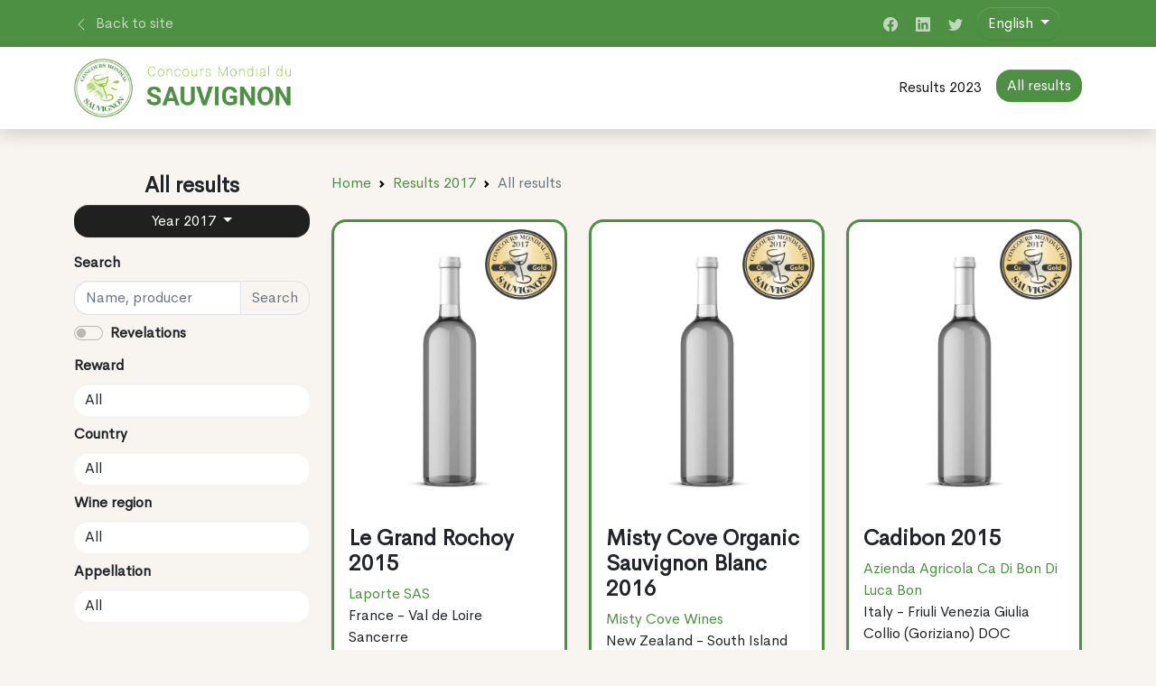

--- FILE ---
content_type: text/html; charset=UTF-8
request_url: https://resultats.cmsauvignon.com/en/results/2017
body_size: 9993
content:
<!doctype html>
<html lang="en">
<head>

    <meta charset="UTF-8">
    <meta name="viewport"
          content="width=device-width, user-scalable=no, initial-scale=1.0, maximum-scale=1.0, minimum-scale=1.0">
    <meta http-equiv="X-UA-Compatible" content="ie=edge">

    <!-- SEO Meta -->
    <title>Resultats • Concours Mondial du Sauvignon 2021</title><meta name="description" content="Description"><link rel="alternate" hreflang="fr" href="https://resultats.cmsauvignon.com/fr/resultats/2017"/><link rel="alternate" hreflang="es" href="https://resultats.cmsauvignon.com/es/resultados/2017"/><link rel="alternate" hreflang="it" href="https://resultats.cmsauvignon.com/it/risultati/2017"/><link rel="alternate" hreflang="pt" href="https://resultats.cmsauvignon.com/pt/resultados/2017"/><meta property="og:title" content="Resultats" /><meta property="og:site_name" content="Concours Mondial du Sauvignon 2023" /><meta property="og:description" content="Description" /><meta property="og:type" content="website" /><meta property="og:url" content="https://resultats.cmsauvignon.com/en/results/2017" /><meta property="og:image" content="https://resultats.cmsauvignon.com/img/logo.png" /><meta name="twitter:title" content="Resultats" /><meta name="twitter:description" content="Description" /><meta name="twitter:url" content="https://resultats.cmsauvignon.com/en/results/2017" /><meta name="twitter:images0" content="https://resultats.cmsauvignon.com/img/logo.png" /><script type="application/ld+json">{"@context":"https://schema.org","@type":"WebPage","name":"Concours Mondial du Sauvignon 2021","description":"Concours Mondial du Sauvignon 2021 • Bruxelles"}</script>

    <!-- CSS & JS Files -->
    <link href="https://resultats.cmsauvignon.com/css/app.css" rel="stylesheet">

    <script async="" src="https://www.googletagmanager.com/gtag/js?id=UA-45009095-2"></script>
    <script>
        window.dataLayer = window.dataLayer || [];
        function gtag() { dataLayer.push(arguments) }
        gtag('js', new Date());
        gtag('config', 'UA-45009095-2');
    </script>

</head>
<body>

    <header>

    <div class="top-navbar">
        <div class="container">
            <div class="row justify-content-between">

                <div class="d-flex col-6 align-items-center">
                    <a href="https://cmsauvignon.com/">
                        <svg xmlns="http://www.w3.org/2000/svg" width="1em" height="1em" viewBox="0 0 16 16" fill="currentColor" class="bi bi-chevron-left me-1">
                            <path fill-rule="evenodd" d="M11.354 1.646a.5.5 0 0 1 0 .708L5.707 8l5.647 5.646a.5.5 0 0 1-.708.708l-6-6a.5.5 0 0 1 0-.708l6-6a.5.5 0 0 1 .708 0z"></path>
                        </svg>
                        <span> Back to site </span>
                    </a>
                </div>

                <div class="d-flex col-6 d-flex justify-content-end align-items-center">

                    <div class="social-icons d-none d-sm-block">
                                                    <a href="https://www.facebook.com/cmsauvignon/" target="_blank" rel="noreferrer">
                                <svg xmlns="http://www.w3.org/2000/svg" width="1em" height="1em" fill="currentColor" class="bi bi-facebook" viewBox="0 0 16 16">
                                    <path d="M16 8.049c0-4.446-3.582-8.05-8-8.05C3.58 0-.002 3.603-.002 8.05c0 4.017 2.926 7.347 6.75 7.951v-5.625h-2.03V8.05H6.75V6.275c0-2.017 1.195-3.131 3.022-3.131.876 0 1.791.157 1.791.157v1.98h-1.009c-.993 0-1.303.621-1.303 1.258v1.51h2.218l-.354 2.326H9.25V16c3.824-.604 6.75-3.934 6.75-7.951z"></path>
                                </svg>
                            </a>
                                                                            <a href="https://www.linkedin.com/company/cmsauvignon/" target="_blank" rel="noreferrer">
                                <svg xmlns="http://www.w3.org/2000/svg" width="1em" height="1em" fill="currentColor" class="bi bi-linkedin" viewBox="0 0 16 16">
                                    <path d="M0 1.146C0 .513.526 0 1.175 0h13.65C15.474 0 16 .513 16 1.146v13.708c0 .633-.526 1.146-1.175 1.146H1.175C.526 16 0 15.487 0 14.854V1.146zm4.943 12.248V6.169H2.542v7.225h2.401zm-1.2-8.212c.837 0 1.358-.554 1.358-1.248-.015-.709-.52-1.248-1.342-1.248-.822 0-1.359.54-1.359 1.248 0 .694.521 1.248 1.327 1.248h.016zm4.908 8.212V9.359c0-.216.016-.432.08-.586.173-.431.568-.878 1.232-.878.869 0 1.216.662 1.216 1.634v3.865h2.401V9.25c0-2.22-1.184-3.252-2.764-3.252-1.274 0-1.845.7-2.165 1.193v.025h-.016a5.54 5.54 0 0 1 .016-.025V6.169h-2.4c.03.678 0 7.225 0 7.225h2.4z"></path>
                                </svg>
                            </a>
                                                                            <a href="https://twitter.com/cmsauvignon/" target="_blank" rel="noreferrer">
                                <svg xmlns="http://www.w3.org/2000/svg" width="1em" height="1em" fill="currentColor" class="bi bi-twitter" viewBox="0 0 16 16">
                                    <path d="M5.026 15c6.038 0 9.341-5.003 9.341-9.334 0-.14 0-.282-.006-.422A6.685 6.685 0 0 0 16 3.542a6.658 6.658 0 0 1-1.889.518 3.301 3.301 0 0 0 1.447-1.817 6.533 6.533 0 0 1-2.087.793A3.286 3.286 0 0 0 7.875 6.03a9.325 9.325 0 0 1-6.767-3.429 3.289 3.289 0 0 0 1.018 4.382A3.323 3.323 0 0 1 .64 6.575v.045a3.288 3.288 0 0 0 2.632 3.218 3.203 3.203 0 0 1-.865.115 3.23 3.23 0 0 1-.614-.057 3.283 3.283 0 0 0 3.067 2.277A6.588 6.588 0 0 1 .78 13.58a6.32 6.32 0 0 1-.78-.045A9.344 9.344 0 0 0 5.026 15z"></path>
                                </svg>
                            </a>
                                            </div>
                    <div>
                        <div>
                            <div class="dropdown">
                                <button class="btn btn-primary dropdown-toggle" type="button" data-bs-toggle="dropdown" aria-expanded="false">
                                    English
                                </button>
                                <ul class="dropdown-menu">
                                                                            <li>
                                            <a class="dropdown-item" href="https://resultats.cmsauvignon.com/fr/resultats/2017">
                                                Français
                                            </a>
                                        </li>
                                                                            <li>
                                            <a class="dropdown-item" href="https://resultats.cmsauvignon.com/en/results/2017">
                                                English
                                            </a>
                                        </li>
                                                                            <li>
                                            <a class="dropdown-item" href="https://resultats.cmsauvignon.com/es/resultados/2017">
                                                Español
                                            </a>
                                        </li>
                                                                            <li>
                                            <a class="dropdown-item" href="https://resultats.cmsauvignon.com/it/risultati/2017">
                                                Italiano
                                            </a>
                                        </li>
                                                                            <li>
                                            <a class="dropdown-item" href="https://resultats.cmsauvignon.com/pt/resultados/2017">
                                                Portugués
                                            </a>
                                        </li>
                                                                    </ul>
                            </div>

                        </div>
                    </div>
                    <div class="ms-5">
                                            </div>
                </div>

            </div>
        </div>
    </div>

    <nav class="navbar navbar-light navbar-expand-lg bg-white">

        <div class="container">
            <a class="navbar-brand" href="https://resultats.cmsauvignon.com/en/results">
                <img src="/img/logo.png" alt="Logo Concours Mondial du Sauvignon">
            </a>
            <button data-bs-target="#navcol-1" data-bs-toggle="collapse" class="navbar-toggler">
                <span class="visually-hidden"> Toggle navigation </span>
                <span class="navbar-toggler-icon"></span>
            </button>
            <div class="collapse navbar-collapse" id="navcol-1">
                <ul class="navbar-nav ms-auto">
                    <li class="nav-item">
                        <a class="nav-link active text-center" href="https://resultats.cmsauvignon.com/en/results"> Results 2023 </a>
                    </li>
                    <li class="nav-item text-center">
                        <a class="btn btn-primary" role="button" href="https://resultats.cmsauvignon.com/en/results/2023"> All results </a>
                    </li>
                </ul>
            </div>
        </div>

    </nav>

</header>

    <section class="py-8">
        <div class="container">
            <div class="row">

                <div class="col-12 col-md-4 col-lg-3 sticky-top">
                    <div id="sidebar" class="sticky-top d-grid" style="top:2rem">

    <a class="btn btn-outline-primary mb-5 d-md-none" data-bs-toggle="collapse" aria-expanded="false" aria-controls="filters" href="#filters" role="button">
        <svg xmlns="http://www.w3.org/2000/svg" width="1em" height="1em" viewBox="0 0 16 16" fill="currentColor" class="bi bi-filter me-2">
            <path fill-rule="evenodd" d="M6 10.5a.5.5 0 0 1 .5-.5h3a.5.5 0 0 1 0 1h-3a.5.5 0 0 1-.5-.5zm-2-3a.5.5 0 0 1 .5-.5h7a.5.5 0 0 1 0 1h-7a.5.5 0 0 1-.5-.5zm-2-3a.5.5 0 0 1 .5-.5h11a.5.5 0 0 1 0 1h-11a.5.5 0 0 1-.5-.5z"></path>
        </svg>
        Recherche et filtre
    </a>

    <form id="form-filter" action="https://resultats.cmsauvignon.com/en/results/2017" method="get">
        <div class="collapse expand-md" id="filters">

            <input type="hidden" name="_token" value="IeRPjHLzhOFwVTdSAZDoHwsx0yyzvVyRrAZX9Yr8">
            <h4 class="text-center"> All results </h4>

            <div class="dropdown pb-4 d-grid gap-2">
                <button class="btn btn-dark dropdown-toggle" aria-expanded="false" data-bs-toggle="dropdown">
                    Year 2017
                </button>
                <div class="dropdown-menu">
                                            <a class="dropdown-item" href="https://resultats.cmsauvignon.com/en/results/2023"> 2023 </a>
                                            <a class="dropdown-item" href="https://resultats.cmsauvignon.com/en/results/2022"> 2022 </a>
                                            <a class="dropdown-item" href="https://resultats.cmsauvignon.com/en/results/2021"> 2021 </a>
                                            <a class="dropdown-item" href="https://resultats.cmsauvignon.com/en/results/2020"> 2020 </a>
                                            <a class="dropdown-item" href="https://resultats.cmsauvignon.com/en/results/2019"> 2019 </a>
                                            <a class="dropdown-item" href="https://resultats.cmsauvignon.com/en/results/2018"> 2018 </a>
                                            <a class="dropdown-item" href="https://resultats.cmsauvignon.com/en/results/2017"> 2017 </a>
                                    </div>
            </div>

            <div>
                <label class="form-label"> Search </label>
                <div class="input-group mb-2">
                    <input type="text" class="form-control bg-white border border-1 border-end-0" name="search[name]" placeholder="Name, producer" >
                    <button class="btn btn-outline-secondary border border-1" type="submit"> Search </button>
                </div>
            </div>

            <div class="form-check form-switch">
                <input  type="checkbox" class="form-check-input" name="search[revelation]" id="switcher">
                <label class="form-check-label" for="switcher"> Revelations </label>
            </div>

            <div class="mt-3">
                <label class="form-label"> Reward </label>
                <select name="search[reward]" class="form-control bg-white mb-2">
                    <option value="all"> All </option>
                                            <option  value="gold-medal"> Gold Medal </option>
                                            <option  value="silver-medal"> Silver Medal </option>
                                    </select>
            </div>

            <div>
                <label class="form-label"> Country </label>
                <select name="search[country]" class="form-control bg-white mb-2">
                    <option value="all"> All </option>
                                            <option  value="Austria"> Austria </option>
                                            <option  value="Bulgaria"> Bulgaria </option>
                                            <option  value="Chile"> Chile </option>
                                            <option  value="Czech Republic"> Czech Republic </option>
                                            <option  value="France"> France </option>
                                            <option  value="Germany"> Germany </option>
                                            <option  value="Italy"> Italy </option>
                                            <option  value="New Zealand"> New Zealand </option>
                                            <option  value="Serbia"> Serbia </option>
                                            <option  value="Slovakia"> Slovakia </option>
                                            <option  value="Slovenia"> Slovenia </option>
                                            <option  value="South Africa"> South Africa </option>
                                            <option  value="Spain"> Spain </option>
                                            <option  value="Switzerland"> Switzerland </option>
                                            <option  value="Turkey"> Turkey </option>
                                            <option  value="United States"> United States </option>
                                    </select>
            </div>

            <div>
                <label class="form-label"> Wine region </label>
                <select name="search[region]" class="form-control bg-white mb-2">
                    <option value="all"> All </option>
                                                                        <option  value="Baden"> Baden </option>
                                                                                                <option  value="Bordeaux"> Bordeaux </option>
                                                                                                <option  value="Bourgogne"> Bourgogne </option>
                                                                                                <option  value="California"> California </option>
                                                                                                <option  value="Castilla-la-Mancha"> Castilla-la-Mancha </option>
                                                                                                <option  value="Castilla-y-León"> Castilla-y-León </option>
                                                                                                <option  value="Catalunya"> Catalunya </option>
                                                                                                <option  value="Coastal Region"> Coastal Region </option>
                                                                                                <option  value="Egée"> Egée </option>
                                                                                                <option  value="Friuli Venezia Giulia"> Friuli Venezia Giulia </option>
                                                                                                <option  value="Genève"> Genève </option>
                                                                                                <option  value="Hessische Bergstrasse"> Hessische Bergstrasse </option>
                                                                                                <option  value="Languedoc-Roussillon"> Languedoc-Roussillon </option>
                                                                                                <option  value="Lazio"> Lazio </option>
                                                                                                <option  value="Malokarpatská"> Malokarpatská </option>
                                                                                                <option  value="Moravie"> Moravie </option>
                                                                                                <option  value="Navarra"> Navarra </option>
                                                                                                <option  value="North Island"> North Island </option>
                                                                                                <option  value="Podravje"> Podravje </option>
                                                                                                <option  value="Rioja"> Rioja </option>
                                                                                                <option  value="South Island"> South Island </option>
                                                                                                <option  value="Steiermark"> Steiermark </option>
                                                                                                <option  value="Sud-Ouest"> Sud-Ouest </option>
                                                                                                <option  value="Südsteiermark"> Südsteiermark </option>
                                                                                                <option  value="Thrace"> Thrace </option>
                                                                                                <option  value="Trentino Alto Adige"> Trentino Alto Adige </option>
                                                                                                <option  value="unknown"> unknown </option>
                                                                                                <option  value="Val de Loire"> Val de Loire </option>
                                                                                                <option  value="Valle de San Antonio y Leyda"> Valle de San Antonio y Leyda </option>
                                                                                                <option  value="Valle del Central"> Valle del Central </option>
                                                                                                <option  value="Veneto"> Veneto </option>
                                                                                                <option  value="Vin de France"> Vin de France </option>
                                                                                                <option  value="Vino de la Tierra / Viñedos de España"> Vino de la Tierra / Viñedos de España </option>
                                                                                                <option  value="Western Cape"> Western Cape </option>
                                                            </select>
            </div>

            <div>
                <label class="form-label"> Appellation </label>
                <select name="search[appellation]" class="form-control bg-white mb-2">
                    <option value="all"> All </option>
                                                                        <option  value="Alto Adige Sauvignon DOC"> Alto Adige Sauvignon DOC </option>
                                                                                                <option  value="Bergerac sec"> Bergerac sec </option>
                                                                                                <option  value="Bianco delle Venezie IGT"> Bianco delle Venezie IGT </option>
                                                                                                <option  value="Blaye Côtes de Bordeaux blanc"> Blaye Côtes de Bordeaux blanc </option>
                                                                                                <option  value="Bordeaux Blanc"> Bordeaux Blanc </option>
                                                                                                <option  value="Cape Agulhas"> Cape Agulhas </option>
                                                                                                <option  value="Cape Point Constantia"> Cape Point Constantia </option>
                                                                                                <option  value="Carso DOC"> Carso DOC </option>
                                                                                                <option  value="Cederberg"> Cederberg </option>
                                                                                                <option  value="Cheverny"> Cheverny </option>
                                                                                                <option  value="Colli Orientali del Friuli DOC"> Colli Orientali del Friuli DOC </option>
                                                                                                <option  value="Collio (Goriziano) DOC"> Collio (Goriziano) DOC </option>
                                                                                                <option  value="Côtes de Gascogne IGP"> Côtes de Gascogne IGP </option>
                                                                                                <option  value="Darling"> Darling </option>
                                                                                                <option  value="Durbanville"> Durbanville </option>
                                                                                                <option  value="Entre-deux-Mers"> Entre-deux-Mers </option>
                                                                                                <option  value="Friuli Aquileia DOC"> Friuli Aquileia DOC </option>
                                                                                                <option  value="Friuli Grave DOC"> Friuli Grave DOC </option>
                                                                                                <option  value="Fürsteneck (Ortenau)"> Fürsteneck (Ortenau) </option>
                                                                                                <option  value="Genève AOC"> Genève AOC </option>
                                                                                                <option  value="Giulia IGT"> Giulia IGT </option>
                                                                                                <option  value="Grave del Friuli DOC"> Grave del Friuli DOC </option>
                                                                                                <option  value="Graves Blanc"> Graves Blanc </option>
                                                                                                <option  value="IGP Atlantique"> IGP Atlantique </option>
                                                                                                <option  value="IGP de la Cité de Carcassonne"> IGP de la Cité de Carcassonne </option>
                                                                                                <option  value="IGP Val de Loire"> IGP Val de Loire </option>
                                                                                                <option  value="Lazio IGT"> Lazio IGT </option>
                                                                                                <option  value="Lison Pramaggiore DOC "> Lison Pramaggiore DOC  </option>
                                                                                                <option  value="Manchuela "> Manchuela  </option>
                                                                                                <option  value="Marlborough"> Marlborough </option>
                                                                                                <option  value="Menetou-Salon"> Menetou-Salon </option>
                                                                                                <option  value="Navarra"> Navarra </option>
                                                                                                <option  value="North Coast"> North Coast </option>
                                                                                                <option  value="Pays d&#039;Oc IGP blanc"> Pays d&#039;Oc IGP blanc </option>
                                                                                                <option  value="Penedès"> Penedès </option>
                                                                                                <option  value="Pessac-Léognan Blanc"> Pessac-Léognan Blanc </option>
                                                                                                <option  value="PGI Thracian Valley"> PGI Thracian Valley </option>
                                                                                                <option  value="Pouilly Fumé"> Pouilly Fumé </option>
                                                                                                <option  value="Quincy"> Quincy </option>
                                                                                                <option  value="Rioja DOCa"> Rioja DOCa </option>
                                                                                                <option  value="Rueda"> Rueda </option>
                                                                                                <option  value="S&amp;uuml;dtirol DOC"> Südtirol DOC </option>
                                                                                                <option  value="Saint-Bris"> Saint-Bris </option>
                                                                                                <option  value="Sancerre"> Sancerre </option>
                                                                                                <option  value="Sancerre Blanc"> Sancerre Blanc </option>
                                                                                                <option  value="Schlossberg (Starkenburg)"> Schlossberg (Starkenburg) </option>
                                                                                                <option  value="Slovacka"> Slovacka </option>
                                                                                                <option  value="Stellenbosch"> Stellenbosch </option>
                                                                                                <option  value="Südsteiermark"> Südsteiermark </option>
                                                                                                <option  value="Touraine"> Touraine </option>
                                                                                                <option  value="Touraine Chenonceaux"> Touraine Chenonceaux </option>
                                                                                                <option  value="Touraine Oisly"> Touraine Oisly </option>
                                                                                                <option  value="Tygerberg"> Tygerberg </option>
                                                                                                <option  value="unknown"> unknown </option>
                                                                                                <option  value="Vin de France"> Vin de France </option>
                                                                                                <option  value="Vin de Pays du Périgord"> Vin de Pays du Périgord </option>
                                                                                                <option  value="Wairarapa"> Wairarapa </option>
                                                            </select>
            </div>

        </div>
    </form>

</div>
                </div>

                <div class="col-12 col-md-8 col-lg-9">
                    <section>

                        <div class="row">

                            <div class="col-12 mb-3">
                                <nav>
                                    <ol class="breadcrumb">
                                        <li class="breadcrumb-item"> <a href="https://cmsauvignon.com/"> Home </a> </li>
                                        <li class="breadcrumb-item active"> <a href="https://resultats.cmsauvignon.com/en/results"> Results 2017 </a> </li>
                                        <li class="breadcrumb-item active"> All results </li>
                                    </ol>
                                </nav>
                            </div>

                            
                                <div class="col-12 col-sm-6 col-md-6 col-lg-4 mb-4">
                                    <div class="card card-product  border-3 border-primary  h-100">

                                        <a class="stretched-link" href="https://resultats.cmsauvignon.com/en/results/2017/103015-le-grand-rochoy-2015"></a>

                                        <div class="medal-card">
                                            <img src="https://img.concoursmondial.com/medals/web/cms2017-gold-medal.png" alt="Gold Medal" />
                                        </div>

                                        <div class="card-img">
                                             <img src="https://resultats.cmsauvignon.com/img/wine_bottle.jpg" alt="Gold Medal" />                                         </div>

                                        <div class="card-body">
                                            <h3 class="h4 card-title"> Le Grand Rochoy 2015 </h3>
                                            <span class="d-block text-primary"> Laporte SAS </span>
                                            <span class="d-block"> France - Val de Loire </span>
                                            <span class="d-block mb-2"> Sancerre </span>
                                            <span class="d-block fw-bold"> Gold Medal </span>
                                                                                            <span> Revelation Oaked Sauvignon </span>
                                                                                    </div>

                                        <div class="card-footer">
                                            <span class="d-block fw-bold"> Wine - Still </span>
                                        </div>

                                    </div>
                                </div>

                            
                                <div class="col-12 col-sm-6 col-md-6 col-lg-4 mb-4">
                                    <div class="card card-product  border-3 border-primary  h-100">

                                        <a class="stretched-link" href="https://resultats.cmsauvignon.com/en/results/2017/104599-misty-cove-organic-sauvignon-blanc-2016"></a>

                                        <div class="medal-card">
                                            <img src="https://img.concoursmondial.com/medals/web/cms2017-gold-medal.png" alt="Gold Medal" />
                                        </div>

                                        <div class="card-img">
                                             <img src="https://resultats.cmsauvignon.com/img/wine_bottle.jpg" alt="Gold Medal" />                                         </div>

                                        <div class="card-body">
                                            <h3 class="h4 card-title"> Misty Cove Organic Sauvignon Blanc 2016 </h3>
                                            <span class="d-block text-primary"> Misty Cove Wines </span>
                                            <span class="d-block"> New Zealand - South Island </span>
                                            <span class="d-block mb-2"> Marlborough </span>
                                            <span class="d-block fw-bold"> Gold Medal </span>
                                                                                            <span> Revelation Organic Sauvignon </span>
                                                                                    </div>

                                        <div class="card-footer">
                                            <span class="d-block fw-bold"> Wine - Still </span>
                                        </div>

                                    </div>
                                </div>

                            
                                <div class="col-12 col-sm-6 col-md-6 col-lg-4 mb-4">
                                    <div class="card card-product  border-3 border-primary  h-100">

                                        <a class="stretched-link" href="https://resultats.cmsauvignon.com/en/results/2017/106647-cadibon-2015"></a>

                                        <div class="medal-card">
                                            <img src="https://img.concoursmondial.com/medals/web/cms2017-gold-medal.png" alt="Gold Medal" />
                                        </div>

                                        <div class="card-img">
                                             <img src="https://resultats.cmsauvignon.com/img/wine_bottle.jpg" alt="Gold Medal" />                                         </div>

                                        <div class="card-body">
                                            <h3 class="h4 card-title"> Cadibon 2015 </h3>
                                            <span class="d-block text-primary"> Azienda Agricola Ca Di Bon Di Luca Bon </span>
                                            <span class="d-block"> Italy - Friuli Venezia Giulia </span>
                                            <span class="d-block mb-2"> Collio (Goriziano) DOC </span>
                                            <span class="d-block fw-bold"> Gold Medal </span>
                                                                                            <span> Revelation Sauvignon from Italy </span>
                                                                                    </div>

                                        <div class="card-footer">
                                            <span class="d-block fw-bold"> Wine - Still </span>
                                        </div>

                                    </div>
                                </div>

                            
                                <div class="col-12 col-sm-6 col-md-6 col-lg-4 mb-4">
                                    <div class="card card-product  border-3 border-primary  h-100">

                                        <a class="stretched-link" href="https://resultats.cmsauvignon.com/en/results/2017/103700-abbesse-royale-2016"></a>

                                        <div class="medal-card">
                                            <img src="https://img.concoursmondial.com/medals/web/cms2017-gold-medal.png" alt="Gold Medal" />
                                        </div>

                                        <div class="card-img">
                                             <img src="https://resultats.cmsauvignon.com/img/wine_bottle.jpg" alt="Gold Medal" />                                         </div>

                                        <div class="card-body">
                                            <h3 class="h4 card-title"> Abbesse Royale 2016 </h3>
                                            <span class="d-block text-primary"> Bougrier </span>
                                            <span class="d-block"> France - Val de Loire </span>
                                            <span class="d-block mb-2"> Touraine </span>
                                            <span class="d-block fw-bold"> Gold Medal </span>
                                                                                            <span> Revelation Unoaked Sauvignon </span>
                                                                                    </div>

                                        <div class="card-footer">
                                            <span class="d-block fw-bold"> Wine - Still </span>
                                        </div>

                                    </div>
                                </div>

                            
                                <div class="col-12 col-sm-6 col-md-6 col-lg-4 mb-4">
                                    <div class="card card-product  border-3 border-primary  h-100">

                                        <a class="stretched-link" href="https://resultats.cmsauvignon.com/en/results/2017/102799-rauzan-despagne-le-grand-vin-2015"></a>

                                        <div class="medal-card">
                                            <img src="https://img.concoursmondial.com/medals/web/cms2017-gold-medal.png" alt="Gold Medal" />
                                        </div>

                                        <div class="card-img">
                                             <img src="https://resultats.cmsauvignon.com/img/wine_bottle.jpg" alt="Gold Medal" />                                         </div>

                                        <div class="card-body">
                                            <h3 class="h4 card-title"> Rauzan Despagne Le Grand Vin 2015 </h3>
                                            <span class="d-block text-primary"> SAS Despagne </span>
                                            <span class="d-block"> France - Bordeaux </span>
                                            <span class="d-block mb-2"> Bordeaux Blanc </span>
                                            <span class="d-block fw-bold"> Gold Medal </span>
                                                                                            <span> Revelation Blend </span>
                                                                                    </div>

                                        <div class="card-footer">
                                            <span class="d-block fw-bold"> Wine - Still </span>
                                        </div>

                                    </div>
                                </div>

                            
                                <div class="col-12 col-sm-6 col-md-6 col-lg-4 mb-4">
                                    <div class="card card-product  border-3 border-primary  h-100">

                                        <a class="stretched-link" href="https://resultats.cmsauvignon.com/en/results/2017/100716-vignoble-cogne-sauvignon-blanc-terra-vitis-2016"></a>

                                        <div class="medal-card">
                                            <img src="https://img.concoursmondial.com/medals/web/cms2017-gold-medal.png" alt="Gold Medal" />
                                        </div>

                                        <div class="card-img">
                                             <img src="https://resultats.cmsauvignon.com/img/wine_bottle.jpg" alt="Gold Medal" />                                         </div>

                                        <div class="card-body">
                                            <h3 class="h4 card-title"> Vignoble Cogné Sauvignon Blanc Terra Vitis 2016 </h3>
                                            <span class="d-block text-primary"> Vignoble Cogné EARL </span>
                                            <span class="d-block"> France - Val de Loire </span>
                                            <span class="d-block mb-2"> IGP Val de Loire </span>
                                            <span class="d-block fw-bold"> Gold Medal </span>
                                                                                            <span> Revelation Unoaked Sauvignon </span>
                                                                                    </div>

                                        <div class="card-footer">
                                            <span class="d-block fw-bold"> Wine - Still </span>
                                        </div>

                                    </div>
                                </div>

                            
                                <div class="col-12 col-sm-6 col-md-6 col-lg-4 mb-4">
                                    <div class="card card-product  border-3 border-primary  h-100">

                                        <a class="stretched-link" href="https://resultats.cmsauvignon.com/en/results/2017/102117-kranachberg-sauvignon-blanc-2015"></a>

                                        <div class="medal-card">
                                            <img src="https://img.concoursmondial.com/medals/web/cms2017-gold-medal.png" alt="Gold Medal" />
                                        </div>

                                        <div class="card-img">
                                             <img src="https://resultats.cmsauvignon.com/img/wine_bottle.jpg" alt="Gold Medal" />                                         </div>

                                        <div class="card-body">
                                            <h3 class="h4 card-title"> Kranachberg Sauvignon Blanc 2015 </h3>
                                            <span class="d-block text-primary"> Weingut Skoff Original GmbH </span>
                                            <span class="d-block"> Austria - Südsteiermark </span>
                                            <span class="d-block mb-2"> unknown </span>
                                            <span class="d-block fw-bold"> Gold Medal </span>
                                                                                            <span> Best Sauvignon of the Competition - Dubourdieu  Trophy </span>
                                                                                    </div>

                                        <div class="card-footer">
                                            <span class="d-block fw-bold"> Wine - Still </span>
                                        </div>

                                    </div>
                                </div>

                            
                                <div class="col-12 col-sm-6 col-md-6 col-lg-4 mb-4">
                                    <div class="card card-product  border-3 border-primary  h-100">

                                        <a class="stretched-link" href="https://resultats.cmsauvignon.com/en/results/2017/101712-inurrieta-orchidea-cuvee-2015"></a>

                                        <div class="medal-card">
                                            <img src="https://img.concoursmondial.com/medals/web/cms2017-gold-medal.png" alt="Gold Medal" />
                                        </div>

                                        <div class="card-img">
                                             <img src="https://resultats.cmsauvignon.com/img/wine_bottle.jpg" alt="Gold Medal" />                                         </div>

                                        <div class="card-body">
                                            <h3 class="h4 card-title"> Inurrieta Orchidea Cuvée 2015 </h3>
                                            <span class="d-block text-primary"> Bodega Inurrieta SL </span>
                                            <span class="d-block"> Spain - Navarra </span>
                                            <span class="d-block mb-2"> Navarra </span>
                                            <span class="d-block fw-bold"> Gold Medal </span>
                                                                                            <span> Revelation Sauvignon from Spain </span>
                                                                                    </div>

                                        <div class="card-footer">
                                            <span class="d-block fw-bold"> Wine - Still </span>
                                        </div>

                                    </div>
                                </div>

                            
                                <div class="col-12 col-sm-6 col-md-6 col-lg-4 mb-4">
                                    <div class="card card-product  h-100">

                                        <a class="stretched-link" href="https://resultats.cmsauvignon.com/en/results/2017/102794-chateau-mont-perat-2015"></a>

                                        <div class="medal-card">
                                            <img src="https://img.concoursmondial.com/medals/web/cms2017-gold-medal.png" alt="Gold Medal" />
                                        </div>

                                        <div class="card-img">
                                             <img src="https://resultats.cmsauvignon.com/img/wine_bottle.jpg" alt="Gold Medal" />                                         </div>

                                        <div class="card-body">
                                            <h3 class="h4 card-title"> Château Mont-Pérat 2015 </h3>
                                            <span class="d-block text-primary"> SAS Despagne </span>
                                            <span class="d-block"> France - Bordeaux </span>
                                            <span class="d-block mb-2"> Bordeaux Blanc </span>
                                            <span class="d-block fw-bold"> Gold Medal </span>
                                                                                    </div>

                                        <div class="card-footer">
                                            <span class="d-block fw-bold"> Wine - Still </span>
                                        </div>

                                    </div>
                                </div>

                            
                                <div class="col-12 col-sm-6 col-md-6 col-lg-4 mb-4">
                                    <div class="card card-product  h-100">

                                        <a class="stretched-link" href="https://resultats.cmsauvignon.com/en/results/2017/103430-raphael-midoir-inspiration-2016"></a>

                                        <div class="medal-card">
                                            <img src="https://img.concoursmondial.com/medals/web/cms2017-gold-medal.png" alt="Gold Medal" />
                                        </div>

                                        <div class="card-img">
                                             <img src="https://resultats.cmsauvignon.com/img/wine_bottle.jpg" alt="Gold Medal" />                                         </div>

                                        <div class="card-body">
                                            <h3 class="h4 card-title"> Raphael Midoir  Inspiration 2016 </h3>
                                            <span class="d-block text-primary"> SARL Raphael Midoir </span>
                                            <span class="d-block"> France - Vin de France </span>
                                            <span class="d-block mb-2"> Vin de France </span>
                                            <span class="d-block fw-bold"> Gold Medal </span>
                                                                                    </div>

                                        <div class="card-footer">
                                            <span class="d-block fw-bold"> Wine - Still </span>
                                        </div>

                                    </div>
                                </div>

                            
                                <div class="col-12 col-sm-6 col-md-6 col-lg-4 mb-4">
                                    <div class="card card-product  h-100">

                                        <a class="stretched-link" href="https://resultats.cmsauvignon.com/en/results/2017/102255-domaine-du-nozay-2016"></a>

                                        <div class="medal-card">
                                            <img src="https://img.concoursmondial.com/medals/web/cms2017-gold-medal.png" alt="Gold Medal" />
                                        </div>

                                        <div class="card-img">
                                             <img src="https://resultats.cmsauvignon.com/img/wine_bottle.jpg" alt="Gold Medal" />                                         </div>

                                        <div class="card-body">
                                            <h3 class="h4 card-title"> Domaine du Nozay 2016 </h3>
                                            <span class="d-block text-primary"> Domaine du Nozay </span>
                                            <span class="d-block"> France - Val de Loire </span>
                                            <span class="d-block mb-2"> Sancerre </span>
                                            <span class="d-block fw-bold"> Gold Medal </span>
                                                                                    </div>

                                        <div class="card-footer">
                                            <span class="d-block fw-bold"> Wine - Still </span>
                                        </div>

                                    </div>
                                </div>

                            
                                <div class="col-12 col-sm-6 col-md-6 col-lg-4 mb-4">
                                    <div class="card card-product  h-100">

                                        <a class="stretched-link" href="https://resultats.cmsauvignon.com/en/results/2017/103722-petit-bourgeois-sauvignon-blanc-2016"></a>

                                        <div class="medal-card">
                                            <img src="https://img.concoursmondial.com/medals/web/cms2017-gold-medal.png" alt="Gold Medal" />
                                        </div>

                                        <div class="card-img">
                                             <img src="https://resultats.cmsauvignon.com/img/wine_bottle.jpg" alt="Gold Medal" />                                         </div>

                                        <div class="card-body">
                                            <h3 class="h4 card-title"> Petit Bourgeois Sauvignon Blanc 2016 </h3>
                                            <span class="d-block text-primary"> SAS Henri Bourgeois </span>
                                            <span class="d-block"> France - Val de Loire </span>
                                            <span class="d-block mb-2"> IGP Val de Loire </span>
                                            <span class="d-block fw-bold"> Gold Medal </span>
                                                                                    </div>

                                        <div class="card-footer">
                                            <span class="d-block fw-bold"> Wine - Still </span>
                                        </div>

                                    </div>
                                </div>

                            
                                <div class="col-12 col-sm-6 col-md-6 col-lg-4 mb-4">
                                    <div class="card card-product  h-100">

                                        <a class="stretched-link" href="https://resultats.cmsauvignon.com/en/results/2017/102149-sauvignon-blanc-ried-grillbauer-2015"></a>

                                        <div class="medal-card">
                                            <img src="https://img.concoursmondial.com/medals/web/cms2017-gold-medal.png" alt="Gold Medal" />
                                        </div>

                                        <div class="card-img">
                                             <img src="https://resultats.cmsauvignon.com/img/wine_bottle.jpg" alt="Gold Medal" />                                         </div>

                                        <div class="card-body">
                                            <h3 class="h4 card-title"> Sauvignon Blanc Ried Grillbauer 2015 </h3>
                                            <span class="d-block text-primary"> Weingut Schmölzer </span>
                                            <span class="d-block"> Austria - Südsteiermark </span>
                                            <span class="d-block mb-2"> unknown </span>
                                            <span class="d-block fw-bold"> Gold Medal </span>
                                                                                    </div>

                                        <div class="card-footer">
                                            <span class="d-block fw-bold"> Wine - Still </span>
                                        </div>

                                    </div>
                                </div>

                            
                                <div class="col-12 col-sm-6 col-md-6 col-lg-4 mb-4">
                                    <div class="card card-product  h-100">

                                        <a class="stretched-link" href="https://resultats.cmsauvignon.com/en/results/2017/102860-remy-pannier-sauvignon-2016"></a>

                                        <div class="medal-card">
                                            <img src="https://img.concoursmondial.com/medals/web/cms2017-gold-medal.png" alt="Gold Medal" />
                                        </div>

                                        <div class="card-img">
                                             <img src="https://resultats.cmsauvignon.com/img/wine_bottle.jpg" alt="Gold Medal" />                                         </div>

                                        <div class="card-body">
                                            <h3 class="h4 card-title"> Remy Pannier Sauvignon 2016 </h3>
                                            <span class="d-block text-primary"> Orchidées Maisons de Vin </span>
                                            <span class="d-block"> France - Val de Loire </span>
                                            <span class="d-block mb-2"> Touraine </span>
                                            <span class="d-block fw-bold"> Gold Medal </span>
                                                                                    </div>

                                        <div class="card-footer">
                                            <span class="d-block fw-bold"> Wine - Still </span>
                                        </div>

                                    </div>
                                </div>

                            
                                <div class="col-12 col-sm-6 col-md-6 col-lg-4 mb-4">
                                    <div class="card card-product  h-100">

                                        <a class="stretched-link" href="https://resultats.cmsauvignon.com/en/results/2017/103484-napa-valley-dollarhide-estate-vineyard-sauvignon-blanc-2015"></a>

                                        <div class="medal-card">
                                            <img src="https://img.concoursmondial.com/medals/web/cms2017-gold-medal.png" alt="Gold Medal" />
                                        </div>

                                        <div class="card-img">
                                             <img src="https://resultats.cmsauvignon.com/img/wine_bottle.jpg" alt="Gold Medal" />                                         </div>

                                        <div class="card-body">
                                            <h3 class="h4 card-title"> Napa Valley Dollarhide Estate Vineyard Sauvignon Blanc 2015 </h3>
                                            <span class="d-block text-primary"> St. Supéry Estate Vineyards &amp; Winery </span>
                                            <span class="d-block"> United States - California </span>
                                            <span class="d-block mb-2"> North Coast </span>
                                            <span class="d-block fw-bold"> Gold Medal </span>
                                                                                    </div>

                                        <div class="card-footer">
                                            <span class="d-block fw-bold"> Wine - Still </span>
                                        </div>

                                    </div>
                                </div>

                            
                                <div class="col-12 col-sm-6 col-md-6 col-lg-4 mb-4">
                                    <div class="card card-product  h-100">

                                        <a class="stretched-link" href="https://resultats.cmsauvignon.com/en/results/2017/100370-saint-clair-family-estate-pioneer-block-1-foundation-sauvignon-blanc-2016"></a>

                                        <div class="medal-card">
                                            <img src="https://img.concoursmondial.com/medals/web/cms2017-gold-medal.png" alt="Gold Medal" />
                                        </div>

                                        <div class="card-img">
                                             <img src="https://resultats.cmsauvignon.com/img/wine_bottle.jpg" alt="Gold Medal" />                                         </div>

                                        <div class="card-body">
                                            <h3 class="h4 card-title"> Saint Clair Family Estate Pioneer Block 1 Foundation Sauvignon Blanc 2016 </h3>
                                            <span class="d-block text-primary"> Saint Clair Family Estate </span>
                                            <span class="d-block"> New Zealand - South Island </span>
                                            <span class="d-block mb-2"> Marlborough </span>
                                            <span class="d-block fw-bold"> Gold Medal </span>
                                                                                    </div>

                                        <div class="card-footer">
                                            <span class="d-block fw-bold"> Wine - Still </span>
                                        </div>

                                    </div>
                                </div>

                            
                                <div class="col-12 col-sm-6 col-md-6 col-lg-4 mb-4">
                                    <div class="card card-product  h-100">

                                        <a class="stretched-link" href="https://resultats.cmsauvignon.com/en/results/2017/103309-lalande-bellevue-2016"></a>

                                        <div class="medal-card">
                                            <img src="https://img.concoursmondial.com/medals/web/cms2017-gold-medal.png" alt="Gold Medal" />
                                        </div>

                                        <div class="card-img">
                                             <img src="https://resultats.cmsauvignon.com/img/wine_bottle.jpg" alt="Gold Medal" />                                         </div>

                                        <div class="card-body">
                                            <h3 class="h4 card-title"> Lalande Bellevue 2016 </h3>
                                            <span class="d-block text-primary"> SAS Vignerons de Tutiac </span>
                                            <span class="d-block"> France - Bordeaux </span>
                                            <span class="d-block mb-2"> Bordeaux Blanc </span>
                                            <span class="d-block fw-bold"> Gold Medal </span>
                                                                                    </div>

                                        <div class="card-footer">
                                            <span class="d-block fw-bold"> Wine - Still </span>
                                        </div>

                                    </div>
                                </div>

                            
                                <div class="col-12 col-sm-6 col-md-6 col-lg-4 mb-4">
                                    <div class="card card-product  h-100">

                                        <a class="stretched-link" href="https://resultats.cmsauvignon.com/en/results/2017/101578-fransola-2016"></a>

                                        <div class="medal-card">
                                            <img src="https://img.concoursmondial.com/medals/web/cms2017-gold-medal.png" alt="Gold Medal" />
                                        </div>

                                        <div class="card-img">
                                             <img src="https://resultats.cmsauvignon.com/img/wine_bottle.jpg" alt="Gold Medal" />                                         </div>

                                        <div class="card-body">
                                            <h3 class="h4 card-title"> Fransola 2016 </h3>
                                            <span class="d-block text-primary"> Miguel Torres SA </span>
                                            <span class="d-block"> Spain - Catalunya </span>
                                            <span class="d-block mb-2"> Penedès </span>
                                            <span class="d-block fw-bold"> Gold Medal </span>
                                                                                    </div>

                                        <div class="card-footer">
                                            <span class="d-block fw-bold"> Wine - Still </span>
                                        </div>

                                    </div>
                                </div>

                            
                                <div class="col-12 col-sm-6 col-md-6 col-lg-4 mb-4">
                                    <div class="card card-product  h-100">

                                        <a class="stretched-link" href="https://resultats.cmsauvignon.com/en/results/2017/101816-domaine-gerard-millet-2016"></a>

                                        <div class="medal-card">
                                            <img src="https://img.concoursmondial.com/medals/web/cms2017-gold-medal.png" alt="Gold Medal" />
                                        </div>

                                        <div class="card-img">
                                             <img src="https://resultats.cmsauvignon.com/img/wine_bottle.jpg" alt="Gold Medal" />                                         </div>

                                        <div class="card-body">
                                            <h3 class="h4 card-title"> Domaine Gérard Millet 2016 </h3>
                                            <span class="d-block text-primary"> Sas Millet Gérard </span>
                                            <span class="d-block"> France - Val de Loire </span>
                                            <span class="d-block mb-2"> Sancerre </span>
                                            <span class="d-block fw-bold"> Gold Medal </span>
                                                                                    </div>

                                        <div class="card-footer">
                                            <span class="d-block fw-bold"> Wine - Still </span>
                                        </div>

                                    </div>
                                </div>

                            
                                <div class="col-12 col-sm-6 col-md-6 col-lg-4 mb-4">
                                    <div class="card card-product  h-100">

                                        <a class="stretched-link" href="https://resultats.cmsauvignon.com/en/results/2017/102386-celledoni-sauvignon-2015"></a>

                                        <div class="medal-card">
                                            <img src="https://img.concoursmondial.com/medals/web/cms2017-gold-medal.png" alt="Gold Medal" />
                                        </div>

                                        <div class="card-img">
                                             <img src="https://resultats.cmsauvignon.com/img/wine_bottle.jpg" alt="Gold Medal" />                                         </div>

                                        <div class="card-body">
                                            <h3 class="h4 card-title"> Celledoni Sauvignon 2015 </h3>
                                            <span class="d-block text-primary"> Celledoni Vini </span>
                                            <span class="d-block"> Italy - Friuli Venezia Giulia </span>
                                            <span class="d-block mb-2"> Colli Orientali del Friuli DOC </span>
                                            <span class="d-block fw-bold"> Gold Medal </span>
                                                                                    </div>

                                        <div class="card-footer">
                                            <span class="d-block fw-bold"> Wine - Still </span>
                                        </div>

                                    </div>
                                </div>

                            
                                <div class="col-12 col-sm-6 col-md-6 col-lg-4 mb-4">
                                    <div class="card card-product  h-100">

                                        <a class="stretched-link" href="https://resultats.cmsauvignon.com/en/results/2017/103246-nekora-sauvignon-2016"></a>

                                        <div class="medal-card">
                                            <img src="https://img.concoursmondial.com/medals/web/cms2017-gold-medal.png" alt="Gold Medal" />
                                        </div>

                                        <div class="card-img">
                                             <img src="https://resultats.cmsauvignon.com/img/wine_bottle.jpg" alt="Gold Medal" />                                         </div>

                                        <div class="card-body">
                                            <h3 class="h4 card-title"> Nekora Sauvignon 2016 </h3>
                                            <span class="d-block text-primary"> Diez Siglos de Verdejo SL </span>
                                            <span class="d-block"> Spain - Castilla-y-León </span>
                                            <span class="d-block mb-2"> Rueda </span>
                                            <span class="d-block fw-bold"> Gold Medal </span>
                                                                                    </div>

                                        <div class="card-footer">
                                            <span class="d-block fw-bold"> Wine - Still </span>
                                        </div>

                                    </div>
                                </div>

                            
                                <div class="col-12 col-sm-6 col-md-6 col-lg-4 mb-4">
                                    <div class="card card-product  h-100">

                                        <a class="stretched-link" href="https://resultats.cmsauvignon.com/en/results/2017/101280-sevilen-900-fume-blanc-2015"></a>

                                        <div class="medal-card">
                                            <img src="https://img.concoursmondial.com/medals/web/cms2017-gold-medal.png" alt="Gold Medal" />
                                        </div>

                                        <div class="card-img">
                                             <img src="https://resultats.cmsauvignon.com/img/wine_bottle.jpg" alt="Gold Medal" />                                         </div>

                                        <div class="card-body">
                                            <h3 class="h4 card-title"> Sevilen 900 Fume Blanc 2015 </h3>
                                            <span class="d-block text-primary"> Sevilen Sarap Sanayi As </span>
                                            <span class="d-block"> Turkey - Egée </span>
                                            <span class="d-block mb-2"> unknown </span>
                                            <span class="d-block fw-bold"> Gold Medal </span>
                                                                                    </div>

                                        <div class="card-footer">
                                            <span class="d-block fw-bold"> Wine - Still </span>
                                        </div>

                                    </div>
                                </div>

                            
                                <div class="col-12 col-sm-6 col-md-6 col-lg-4 mb-4">
                                    <div class="card card-product  h-100">

                                        <a class="stretched-link" href="https://resultats.cmsauvignon.com/en/results/2017/105178-bosco-del-merlo-2016"></a>

                                        <div class="medal-card">
                                            <img src="https://img.concoursmondial.com/medals/web/cms2017-gold-medal.png" alt="Gold Medal" />
                                        </div>

                                        <div class="card-img">
                                             <img src="https://resultats.cmsauvignon.com/img/wine_bottle.jpg" alt="Gold Medal" />                                         </div>

                                        <div class="card-body">
                                            <h3 class="h4 card-title"> Bosco del Merlo 2016 </h3>
                                            <span class="d-block text-primary"> Casa Paladin </span>
                                            <span class="d-block"> Italy - Veneto </span>
                                            <span class="d-block mb-2"> Lison Pramaggiore DOC  </span>
                                            <span class="d-block fw-bold"> Gold Medal </span>
                                                                                    </div>

                                        <div class="card-footer">
                                            <span class="d-block fw-bold"> Wine - Still </span>
                                        </div>

                                    </div>
                                </div>

                            
                                <div class="col-12 col-sm-6 col-md-6 col-lg-4 mb-4">
                                    <div class="card card-product  h-100">

                                        <a class="stretched-link" href="https://resultats.cmsauvignon.com/en/results/2017/101621-exzellenz-sauvignon-blanc-2015"></a>

                                        <div class="medal-card">
                                            <img src="https://img.concoursmondial.com/medals/web/cms2017-gold-medal.png" alt="Gold Medal" />
                                        </div>

                                        <div class="card-img">
                                             <img src="https://resultats.cmsauvignon.com/img/wine_bottle.jpg" alt="Gold Medal" />                                         </div>

                                        <div class="card-body">
                                            <h3 class="h4 card-title"> Exzellenz Sauvignon Blanc 2015 </h3>
                                            <span class="d-block text-primary"> Weingut Riegelnegg Olwitschhof </span>
                                            <span class="d-block"> Austria - Steiermark </span>
                                            <span class="d-block mb-2"> Südsteiermark </span>
                                            <span class="d-block fw-bold"> Gold Medal </span>
                                                                                    </div>

                                        <div class="card-footer">
                                            <span class="d-block fw-bold"> Wine - Still </span>
                                        </div>

                                    </div>
                                </div>

                            
                        </div>

                        <div class="d-flex justify-content-center mt-5">
                            <nav class="d-flex justify-items-center justify-content-between">

        <div class="d-flex justify-content-between flex-fill d-sm-none">
            <ul class="pagination">

                
                                    <li class="page-item disabled" aria-disabled="true">
                        <span class="page-link">&laquo; Previous</span>
                    </li>
                
                
                                    <li class="page-item">
                        <a class="page-link" href="https://resultats.cmsauvignon.com/en/results/2017?page=2" rel="next">Next &raquo;</a>
                    </li>
                
            </ul>
        </div>

        <div class="d-none flex-column flex-sm-fill d-sm-flex align-items-sm-center justify-content-sm-between">

            <div>
                <p class="small text-muted">
                    Showing
                    <span class="font-medium">1</span>
                    to
                    <span class="font-medium">24</span>
                    of
                    <span class="font-medium">250</span>
                    results
                </p>
            </div>

            <div>
                <ul class="pagination">

                    
                                            <li class="page-item disabled" aria-disabled="true" aria-label="&laquo; Previous">
                            <span class="page-link" aria-hidden="true">
                                <svg xmlns="http://www.w3.org/2000/svg" width="16" height="16" fill="currentColor" viewBox="0 0 16 16">
                                    <path fill-rule="evenodd" d="M8.354 1.646a.5.5 0 0 1 0 .708L2.707 8l5.647 5.646a.5.5 0 0 1-.708.708l-6-6a.5.5 0 0 1 0-.708l6-6a.5.5 0 0 1 .708 0z"></path>
                                    <path fill-rule="evenodd" d="M12.354 1.646a.5.5 0 0 1 0 .708L6.707 8l5.647 5.646a.5.5 0 0 1-.708.708l-6-6a.5.5 0 0 1 0-.708l6-6a.5.5 0 0 1 .708 0z"></path>
                                </svg>
                            </span>
                        </li>
                    
                    
                                            <li class="page-item disabled" aria-disabled="true" aria-label="&laquo; Previous">
                            <span class="page-link" aria-hidden="true">
                                <svg xmlns="http://www.w3.org/2000/svg" width="16" height="16" fill="currentColor" viewBox="0 0 16 16">
                                    <path fill-rule="evenodd" d="M11.354 1.646a.5.5 0 0 1 0 .708L5.707 8l5.647 5.646a.5.5 0 0 1-.708.708l-6-6a.5.5 0 0 1 0-.708l6-6a.5.5 0 0 1 .708 0z"></path>
                                </svg>
                            </span>
                        </li>
                    
                    
                    
                        
                        
                        
                                                                                                                        <li class="page-item active" aria-current="page">
                                        <span class="page-link">1</span>
                                    </li>
                                                                                                                                <li class="page-item"><a class="page-link" href="https://resultats.cmsauvignon.com/en/results/2017?page=2">2</a></li>
                                                                                                                                <li class="page-item"><a class="page-link" href="https://resultats.cmsauvignon.com/en/results/2017?page=3">3</a></li>
                                                                                                                                <li class="page-item"><a class="page-link" href="https://resultats.cmsauvignon.com/en/results/2017?page=4">4</a></li>
                                                                                                                                <li class="page-item"><a class="page-link" href="https://resultats.cmsauvignon.com/en/results/2017?page=5">5</a></li>
                                                                                                                                <li class="page-item"><a class="page-link" href="https://resultats.cmsauvignon.com/en/results/2017?page=6">6</a></li>
                                                                                    
                    
                        
                                                    <li class="page-item disabled" aria-disabled="true"><span class="page-link">...</span></li>
                        
                        
                        
                    
                        
                        
                        
                                                                                                                        <li class="page-item"><a class="page-link" href="https://resultats.cmsauvignon.com/en/results/2017?page=10">10</a></li>
                                                                                                                                <li class="page-item"><a class="page-link" href="https://resultats.cmsauvignon.com/en/results/2017?page=11">11</a></li>
                                                                                    
                    
                    
                                            <li class="page-item">
                            <a class="page-link" href="https://resultats.cmsauvignon.com/en/results/2017?page=2" rel="next" aria-label="Next &raquo;">
                                <svg xmlns="http://www.w3.org/2000/svg" width="16" height="16" fill="currentColor" viewBox="0 0 16 16">
                                    <path fill-rule="evenodd" d="M4.646 1.646a.5.5 0 0 1 .708 0l6 6a.5.5 0 0 1 0 .708l-6 6a.5.5 0 0 1-.708-.708L10.293 8 4.646 2.354a.5.5 0 0 1 0-.708z"></path>
                                </svg>
                            </a>
                        </li>
                    
                    
                                            <li class="page-item">
                            <a class="page-link" href="https://resultats.cmsauvignon.com/en/results/2017?page=11" rel="prev" aria-label="&laquo; Previous">
                                <svg xmlns="http://www.w3.org/2000/svg" width="16" height="16" fill="currentColor" viewBox="0 0 16 16">
                                    <path fill-rule="evenodd" d="M3.646 1.646a.5.5 0 0 1 .708 0l6 6a.5.5 0 0 1 0 .708l-6 6a.5.5 0 0 1-.708-.708L9.293 8 3.646 2.354a.5.5 0 0 1 0-.708z"></path>
                                    <path fill-rule="evenodd" d="M7.646 1.646a.5.5 0 0 1 .708 0l6 6a.5.5 0 0 1 0 .708l-6 6a.5.5 0 0 1-.708-.708L13.293 8 7.646 2.354a.5.5 0 0 1 0-.708z"></path>
                                </svg>
                            </a>
                        </li>
                    
                </ul>
            </div>

        </div>

    </nav>

                        </div>

                    </section>
                </div>

            </div>
        </div>
    </section>

    <footer class="py-5">
    <div class="container">
        <div class="row">
            <div class="col">
                <span> © Concours Mondial du Sauvignon 2026 | Vinopres </span>
            </div>
        </div>
    </div>
</footer>

    <script type="text/javascript" src="https://resultats.cmsauvignon.com/js/app.js"></script>

</body>
</html>
